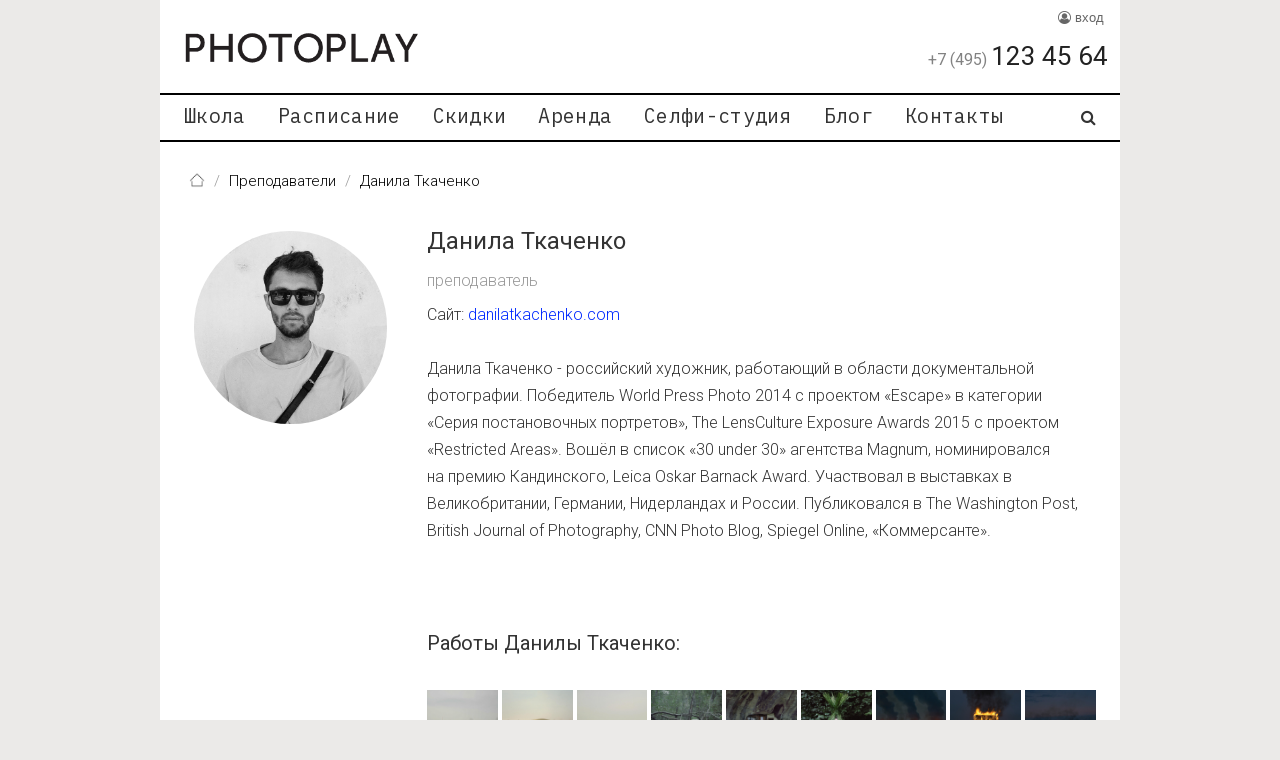

--- FILE ---
content_type: text/html; charset=utf-8
request_url: https://photoplay.ru/instructors/danila_tkachenko.html
body_size: 77753
content:
<!DOCTYPE html>
<html  lang="ru" dir="ltr">
<head>
<meta charset="utf-8" />
<meta name="description" content="Преподаватель Школы современной фотографии Photoplay Данила Ткаченко." />
<link rel="shortcut icon" href="https://photoplay.ru/sites/default/files/favicon_0.ico" type="image/vnd.microsoft.icon" />
<meta property="og:title" content="Преподаватель фотошколы Photoplay Данила Ткаченко" />
<meta property="og:description" content="Преподаватель Школы современной фотографии Photoplay Данила Ткаченко." />
<meta name="viewport" content="width=device-width, initial-scale=1.0" />
<meta http-equiv="ImageToolbar" content="false" />
<meta name="generator" content="Drupal 7 (https://www.drupal.org)" />
<link rel="canonical" href="https://photoplay.ru/instructors/danila_tkachenko.html" />
<link rel="shortlink" href="https://photoplay.ru/instructors/danila_tkachenko.html" />
<meta property="og:site_name" content="Photoplay" />
<meta property="og:type" content="article" />
<meta property="og:url" content="https://photoplay.ru/instructors/danila_tkachenko.html" />
<meta property="og:title" content="Данила Ткаченко" />
<title>Преподаватель фотошколы Photoplay Данила Ткаченко</title>
<style type="text/css" media="all">
@import url("https://photoplay.ru/modules/system/system.base.css?t8yi2e");
</style>
<style type="text/css" media="all">
@import url("https://photoplay.ru/sites/all/modules/fences/field.css?t8yi2e");
@import url("https://photoplay.ru/sites/all/modules/ckeditor_lts/css/ckeditor.css?t8yi2e");
</style>
<style type="text/css" media="all">
@import url("https://photoplay.ru/sites/all/themes/pf6/css/app.css?t8yi2e");
@import url("https://photoplay.ru/sites/all/themes/pf6/css/legacy.min.css?t8yi2e");
@import url("https://photoplay.ru/sites/all/themes/pf6/css/theme.min.css?t8yi2e");
@import url("https://photoplay.ru/sites/all/themes/pf6/css/font-awesome.min.css?t8yi2e");
@import url("https://photoplay.ru/sites/all/themes/pf6/css/fotorama/fotorama.min.css?t8yi2e");
@import url("https://photoplay.ru/sites/all/themes/pf6/css/swipebox/css/swipebox.min.css?t8yi2e");
@import url("https://photoplay.ru/sites/all/themes/pf6/css/slick/slick.min.css?t8yi2e");
@import url("https://photoplay.ru/sites/all/themes/pf6/css/swiper/css/swiper.min.css?t8yi2e");
</style>
<meta name="viewport" content="width=device-width, initial-scale=1">
<meta name="yandex-verification" content="3856853941affac3" />
<script type="text/javascript" src="https://photoplay.ru/sites/default/files/js/js_s5koNMBdK4BqfHyHNPWCXIL2zD0jFcPyejDZsryApj0.js"></script>
<script type="text/javascript" src="https://photoplay.ru/sites/default/files/js/js_U6HEtqHTeUzpV_4ydyQM025Rf63frYuYOuVlPiHo3_U.js"></script>
<script type="text/javascript" src="https://photoplay.ru/sites/default/files/js/js_JOtY10KpXWRE95QoQViEnwlqMTch37sgigofnA-kHFY.js"></script>
<script type="text/javascript" src="https://photoplay.ru/sites/default/files/js/js_yCvj-CxHMflTDN1K0nQHFwIz0UuT3ZHK7OCMzZp2QTI.js"></script>
<script type="text/javascript">
<!--//--><![CDATA[//><!--
jQuery.extend(Drupal.settings, {"basePath":"\/","pathPrefix":"","setHasJsCookie":0,"ajaxPageState":{"theme":"pf6","theme_token":"qRFC27TboD49M_Z-dS4Dkbir1ihvLKmUXS_XRTrVq80","jquery_version":"1.10","js":{"sites\/all\/modules\/jquery_update\/replace\/jquery\/1.10\/jquery.min.js":1,"misc\/jquery-extend-3.4.0.js":1,"misc\/jquery-html-prefilter-3.5.0-backport.js":1,"misc\/jquery.once.js":1,"misc\/drupal.js":1,"sites\/all\/modules\/jquery_update\/replace\/ui\/external\/jquery.cookie.js":1,"sites\/all\/modules\/jquery_update\/replace\/misc\/jquery.form.min.js":1,"misc\/form-single-submit.js":1,"misc\/form.js":1,"misc\/ajax.js":1,"sites\/all\/modules\/jquery_update\/js\/jquery_update.js":1,"public:\/\/languages\/ru_rsBEl3YbUcg6UuRxUyuLlGE0eG6IzLW9snq4HkR7AIo.js":1,"sites\/all\/modules\/prevent_js_alerts\/prevent_js_alerts.js":1,"sites\/all\/themes\/pf6\/js\/vendor\/jquery.form.min.js":1,"sites\/all\/themes\/pf6\/js\/vendor\/app.min.js":1,"sites\/all\/themes\/pf6\/js\/vendor\/what-input.js":1,"sites\/all\/themes\/pf6\/js\/theme.js":1,"sites\/all\/themes\/pf6\/js\/vendor\/lazyload.min.js":1,"sites\/all\/themes\/pf6\/js\/vendor\/jquery.mask.min.js":1,"sites\/all\/themes\/pf6\/css\/fotorama\/fotorama.js":1,"sites\/all\/themes\/pf6\/css\/swiper\/js\/swiper.min.js":1,"sites\/all\/themes\/pf6\/css\/swipebox\/js\/jquery.swipebox.min.js":1,"sites\/all\/themes\/pf6\/css\/slick\/slick.min.js":1},"css":{"modules\/system\/system.base.css":1,"modules\/field\/theme\/field.css":1,"sites\/all\/modules\/ckeditor_lts\/css\/ckeditor.css":1,"\/\/cdn.jsdelivr.net\/npm\/slick-carousel@1.8.1\/slick\/slick.css":1,"sites\/all\/themes\/pf6\/css\/app.css":1,"sites\/all\/themes\/pf6\/css\/legacy.min.css":1,"sites\/all\/themes\/pf6\/css\/theme.min.css":1,"sites\/all\/themes\/pf6\/css\/font-awesome.min.css":1,"sites\/all\/themes\/pf6\/css\/fotorama\/fotorama.min.css":1,"sites\/all\/themes\/pf6\/css\/swipebox\/css\/swipebox.min.css":1,"sites\/all\/themes\/pf6\/css\/slick\/slick.min.css":1,"sites\/all\/themes\/pf6\/css\/swiper\/css\/swiper.min.css":1}},"nodejs":{"nodejs":{"scheme":"https","secure":1,"host":"photoplay.ru","port":"8080"},"client":{"scheme":"https","secure":1,"host":"photoplay.ru","port":"8080"},"resource":"\/socket.io","authToken":"a46ce0d49a887bd8281719acd4bba576","websocketSwfLocation":"\/sites\/all\/modules\/nodejs\/socket_io\/socket.io\/support\/socket.io-client\/lib\/vendor\/web-socket-js\/WebSocketMain.swf","log_http_errors":true},"nodejs_notify":{"notification_time":"20"},"prevent_js_alerts":{"module_path":"sites\/all\/modules\/prevent_js_alerts"},"rulesNodejsAction":{"user":0},"ajax":{"edit-submit-send":{"wrapper":"sc-f6-form-subscribe-popup-wrapper","callback":"sc_f6_form_subscribe_popup_ajax_callback","progress":{"type":"none"},"event":"mousedown","keypress":true,"prevent":"click","url":"\/system\/ajax","submit":{"_triggering_element_name":"op","_triggering_element_value":"\u041f\u041e\u0414\u041f\u0418\u0421\u0410\u0422\u042c\u0421\u042f"}}},"urlIsAjaxTrusted":{"\/system\/ajax":true,"\/instructors\/danila_tkachenko.html":true}});
//--><!]]>
</script>
    <!-- Yandex.Metrika counter -->
    <script type="text/plain" data-type="text/javascript" data-name="ym">
        (function(m,e,t,r,i,k,a){
            m[i]=m[i]||function(){(m[i].a=m[i].a||[]).push(arguments)};
            m[i].l=1*new Date();
            for (var j = 0; j < document.scripts.length; j++) {if (document.scripts[j].src === r) { return; }}
            k=e.createElement(t),a=e.getElementsByTagName(t)[0],k.async=1,k.src=r,a.parentNode.insertBefore(k,a)
        })(window, document,'script','https://mc.yandex.ru/metrika/tag.js', 'ym');

        ym(186560, 'init', {webvisor:true, accurateTrackBounce:true, trackLinks:true});
    </script>
    <noscript><div><img src="https://mc.yandex.ru/watch/186560" style="position:absolute; left:-9999px;" alt="" /></div></noscript>
    <!-- /Yandex.Metrika counter -->
</head>
<body class="html not-front not-logged-in no-sidebars page-instructors page-instructors-danila-tkachenkohtml lang-ru section-instructors"  itemscope itemtype="https://schema.org/WebPage">
<meta itemprop="accessibilityControl" content="fullKeyboardControl">
<meta itemprop="accessibilityControl" content="fullMouseControl">
<meta itemprop="accessibilityHazard" content="noFlashingHazard">
<meta itemprop="accessibilityHazard" content="noMotionSimulationHazard">
<meta itemprop="accessibilityHazard" content="noSoundHazard">
<meta itemprop="accessibilityAPI" content="ARIA">
<div class="skip-link"><a href="#main-content" class="element-invisible element-focusable">Перейти к основному содержанию</a></div>
<div class="off-canvas-wrapper">
  <div class="off-canvas-absolute position-right" id="ocmenu" data-off-canvas>
    <ul id="offcanvas-menu" class="mobile-ofc vertical menu"><li class="menu vertical" title=""><a href="/about.html" title="">Школа</a><ul class="dropdown"><li class="first leaf" title=""><a href="/about.html" title="">О школе</a></li><li class="leaf" title=""><a href="/gift.html" title="">Подарочный сертификат</a></li><li class="leaf" title=""><a href="/schedule.html" title="">Расписание</a></li><li class="leaf" title=""><a href="/instructors.html" title="">Преподаватели</a></li><li class="leaf" title=""><a href="/studentsgallery.html" title="">Работы студентов</a></li><li class="leaf" title=""><a href="https://photoplay.ru/otzyvy-studentov.html" title="">Отзывы студентов</a></li><li class="leaf" title=""><a href="/vakansii-photoplay" title="">Вакансии</a></li><li class="leaf" title=""><a href="https://photoplay.ru/privacy" title="">Политика конфиденциальности</a></li><li class="leaf" title=""><a href="https://photoplay.ru/offer" title="">Оферта</a></li><li class="last leaf" title=""><a href="https://photoplay.ru/courses/tax_rules.html" title="">Налоговый вычет</a></li></ul></li><li class="menu vertical" title=""><a href="/schedule.html" title="">Расписание</a><ul class="dropdown"><li class="first leaf" title=""><a href="/schedule.html" title="">Расписание</a></li><li class="leaf" title=""><a href="/photocourses.html" title="">Все курсы</a></li><li class="leaf" title=""><a href="/discount.html" title="">Скидки</a></li><li class="last leaf" title=""><a href="/photocourses/online.html" title="">Онлайн-курсы</a></li></ul></li><li class="leaf" title=""><a href="/discount.html" title="">Скидки</a></li><li class="menu vertical" title=""><a href="/studio.html" title="">Аренда</a><ul class="dropdown"><li class="first leaf" title=""><a href="/studio.html" title="">Аренда фотостудии</a></li><li class="leaf" title=""><a href="/studio/arenda_zala.html" title="">Аренда для тренингов</a></li><li class="leaf" title=""><a href="/eq.html" title="">Аренда оборудования</a></li><li class="last leaf" title=""><a href="/eq_training.html" title="">Аренда оборудования для тренингов</a></li></ul></li><li class="leaf" title="Студия автопортрета Photoplay Зеркало"><a href="https://photoplay.ru/mirror" title="Студия автопортрета Photoplay Зеркало">Селфи-студия</a></li><li class="leaf" title=""><a href="/zine" title="">Блог</a></li><li class="last collapsed" title=""><a href="/contacts.html" title="">Контакты</a></li></ul>    <div class="mobile-user-links"><a class="text-muted" href="/login?destination=/instructors/danila_tkachenko.html" title="Вход в аккаунт"><i class="fa fa-user-circle-o"></i> вход</a>&nbsp;</div>
  </div>
<div role="document" class="page grid-container bg-white off-canvas-content" data-off-canvas-content>
  <header role="banner">
      <div class="title-bar show-for-small-only">
        <div class="title-bar-left">
            <span class="title-bar-title"><a class="sc-bl" href="/"></a></span>
        </div>
        <div class="title-bar-right">
            <a href="tel:+74951234564">
                <img src="[data-uri]" alt="+74951234564" class="mobile-phone-img">
            </a>
            <!--<span data-open="ocmenu">меню </span>-->
            <button class="menu-icon" type="button" data-open="ocmenu" title="меню"></button>
        </div>
      </div>
      <div class="grid-x show-for-medium align-justify sc-logo">
        <div class="shrink cell">
            <a href="/">
                <div class="sc-logo-left schoollogo"></div>
            </a>
        </div>
        <div class="auto cell">
            <div class="right sc-logo-right schoollogo">
                <div class="user-profile-links">
                    <a class="text-muted" href="/login?destination=/instructors/danila_tkachenko.html" title="Вход в аккаунт"><i class="fa fa-user-circle-o"></i> вход</a>&nbsp;                </div>
                <div class="sclogophone">
                    <a href="tel:+74951234564">
                        <span class="sclogophone-phonecode">+7 (495) </span>
                        <span class="sclogophone-phone">123 45 64</span>
                    </a>
                </div>
          </div>
        </div>
      </div>
            <div class="grid-x sc-main-menu show-for-medium">
           <div class="small-12 cell">
            <div class="top-bar">
                              <nav class="top-bar-left" aria-label="Navigation" itemscope itemtype="https://schema.org/SiteNavigationElement">
                  <ul id="main-menu" class="dropdown menu" data-dropdown-menu=""><li class="menu vertical"><a href="/about.html" title="Школа" itemprop="url">Школа</a><ul class="dropdown"><li class="first leaf"><a href="/about.html" title="О школе" itemprop="url">О школе</a></li><li class="leaf"><a href="/gift.html" title="Подарочный сертификат" itemprop="url">Подарочный сертификат</a></li><li class="leaf"><a href="/schedule.html" title="Расписание" itemprop="url">Расписание</a></li><li class="leaf"><a href="/instructors.html" title="Преподаватели" itemprop="url">Преподаватели</a></li><li class="leaf"><a href="/studentsgallery.html" title="Работы студентов" itemprop="url">Работы студентов</a></li><li class="leaf"><a href="https://photoplay.ru/otzyvy-studentov.html" title="Отзывы студентов" itemprop="url">Отзывы студентов</a></li><li class="leaf"><a href="/vakansii-photoplay" title="Вакансии" itemprop="url">Вакансии</a></li><li class="leaf"><a href="https://photoplay.ru/privacy" title="Политика конфиденциальности" itemprop="url">Политика конфиденциальности</a></li><li class="leaf"><a href="https://photoplay.ru/offer" title="Оферта" itemprop="url">Оферта</a></li><li class="last leaf"><a href="https://photoplay.ru/courses/tax_rules.html" title="Налоговый вычет" itemprop="url">Налоговый вычет</a></li></ul></li><li class="menu vertical"><a href="/schedule.html" title="Расписание" itemprop="url">Расписание</a><ul class="dropdown"><li class="first leaf"><a href="/schedule.html" title="Расписание" itemprop="url">Расписание</a></li><li class="leaf"><a href="/photocourses.html" title="Все курсы" itemprop="url">Все курсы</a></li><li class="leaf"><a href="/discount.html" title="Скидки" itemprop="url">Скидки</a></li><li class="last leaf"><a href="/photocourses/online.html" title="Онлайн-курсы" itemprop="url">Онлайн-курсы</a></li></ul></li><li class="leaf"><a href="/discount.html" title="Скидки" itemprop="url">Скидки</a></li><li class="menu vertical"><a href="/studio.html" title="Аренда" itemprop="url">Аренда</a><ul class="dropdown"><li class="first leaf"><a href="/studio.html" title="Аренда фотостудии" itemprop="url">Аренда фотостудии</a></li><li class="leaf"><a href="/studio/arenda_zala.html" title="Аренда для тренингов" itemprop="url">Аренда для тренингов</a></li><li class="leaf"><a href="/eq.html" title="Аренда оборудования" itemprop="url">Аренда оборудования</a></li><li class="last leaf"><a href="/eq_training.html" title="Аренда оборудования для тренингов" itemprop="url">Аренда оборудования для тренингов</a></li></ul></li><li class="leaf"><a href="https://photoplay.ru/mirror" title="Селфи-студия" itemprop="url">Селфи-студия</a></li><li class="leaf"><a href="/zine" title="Блог" itemprop="url">Блог</a></li><li class="last collapsed"><a href="/contacts.html" title="Контакты" itemprop="url">Контакты</a></li></ul>                </nav>
              
                                <div class="top-bar-right">
                    <ul class="menu">
                        <li title="Поиск" role="menuitem">
                            <a data-open="searchModal"><i class="fa fa-search" aria-hidden="true"></i></a>
                        </li>
                    </ul>
                </div>
            </div>
          </div>
        </div>
    
        
  </header>

  
  
  <main role="main" class="grid-x l-main">
    <div class=" main cell">
      
      <a id="main-content"></a>

      <nav aria-label="Breadcrumb navigation"><ul class="breadcrumbs" itemscope itemtype="https://schema.org/BreadcrumbList"><li itemprop="itemListElement" itemscope itemtype="https://schema.org/ListItem"><a href="/" itemprop="item"><img src="/sites/all/themes/pf6/images/home.png" alt="Главная" class="breadcrumbs-home"><span itemprop="name" class="main">Главная</span></a><meta itemprop="position" content="1" /></li><li itemprop="itemListElement" itemscope itemtype="https://schema.org/ListItem"><a itemprop="item" href="/instructors.html"><span itemprop="name">Преподаватели</a><meta itemprop="position" content="2" /></li><li itemprop="itemListElement" itemscope itemtype="https://schema.org/ListItem"><span itemprop="name">Данила Ткаченко</span><meta itemprop="position" content="3" /></li></ul></nav>
      
      
        
      
    <article>
<div class="grid-x grid-margin-x tutor-info"><div class="small-12 medium-shrink cell"><a href="/instructors/danila_tkachenko.html"><img class="userpic" alt="Данила Ткаченко" src="https://photoplay.ru/sites/default/files/styles/userpic/public/tutors/snimok_ekrana_2021-11-19_v_15.16_kopiya.jpg?itok=ylOGtqq8" title="Данила Ткаченко"></a></div><div class="small-12 medium-auto cell"><h1 class="tutor-name"><a href="/instructors/danila_tkachenko.html" class="sc-bl">Данила Ткаченко</a> </br><small>преподаватель</small></h1><div class="tutor-desrc">Сайт:&nbsp;<a href="http://www.danilatkachenko.com">danilatkachenko.com</a><br />
<br />
Данила Ткаченко - российский художник, работающий в области документальной фотографии. Победитель World Press Photo 2014 с проектом &laquo;Escape&raquo; в категории &laquo;Серия постановочных портретов&raquo;, The LensCulture Exposure Awards 2015 с проектом &laquo;Restricted Areas&raquo;. Вошёл в&nbsp;список &laquo;30&nbsp;under 30&raquo;&nbsp;агентства Magnum, номинировался на&nbsp;премию Кандинского, Leica Oskar Barnack Award. Участвовал в выставках в Великобритании, Германии, Нидерландах и России. Публиковался в The Washington Post, British Journal of Photography, CNN Photo Blog, Spiegel Online, &laquo;Коммерсанте&raquo;.<br />
<br />
&nbsp;</div><div class="tutor-works">Работы Данилы Ткаченко:</div><div class="sc-preview-gallery" id="scg981755985826"><div class="grid-x small-up-4 medium-up-7 large-up-9 margin-small-wrapper"><div class="cell"><div class="margin-small"><a href="https://photoplay.ru/sites/default/files/styles/slider_fullscreen/public/gallery_images/3_oasis_tkachenko_kopiya.jpg?itok=FBLisUxQ" rel="g981755985826" class="swipebox" title='Из проекта "Oasis"'><img  width="160" height="160"  class="lazyload" data-src="https://photoplay.ru/sites/default/files/styles/gallery_preview_small/public/gallery_images/3_oasis_tkachenko_kopiya.jpg?itok=aBEy6QxQ" title='Из проекта "Oasis"' itemprop="image" /></a></div></div><div class="cell"><div class="margin-small"><a href="https://photoplay.ru/sites/default/files/styles/slider_fullscreen/public/gallery_images/ignant-photography-danila-tkachenko-oasis-1-1440x1080.jpg?itok=S6XtqBO2" rel="g981755985826" class="swipebox" title='Из проекта "Oasis"'><img  width="160" height="160"  class="lazyload" data-src="https://photoplay.ru/sites/default/files/styles/gallery_preview_small/public/gallery_images/ignant-photography-danila-tkachenko-oasis-1-1440x1080.jpg?itok=QCWi9ZuI" title='Из проекта "Oasis"' itemprop="image" /></a></div></div><div class="cell"><div class="margin-small"><a href="https://photoplay.ru/sites/default/files/styles/slider_fullscreen/public/gallery_images/ignant-photography-danila-tkachenko-oasis-5-1440x1080.jpg?itok=EM1nt59V" rel="g981755985826" class="swipebox" title='Из проекта "Oasis"'><img  width="160" height="160"  class="lazyload" data-src="https://photoplay.ru/sites/default/files/styles/gallery_preview_small/public/gallery_images/ignant-photography-danila-tkachenko-oasis-5-1440x1080.jpg?itok=UTFxvmPA" title='Из проекта "Oasis"' itemprop="image" /></a></div></div><div class="cell"><div class="margin-small"><a href="https://photoplay.ru/sites/default/files/styles/slider_fullscreen/public/gallery_images/escape_26.jpg?itok=PjJvHvrC" rel="g981755985826" class="swipebox" title='Из проекта "Escape"'><img  width="160" height="160"  class="lazyload" data-src="https://photoplay.ru/sites/default/files/styles/gallery_preview_small/public/gallery_images/escape_26.jpg?itok=cgcierbr" title='Из проекта "Escape"' itemprop="image" /></a></div></div><div class="cell"><div class="margin-small"><a href="https://photoplay.ru/sites/default/files/styles/slider_fullscreen/public/gallery_images/escape_16.jpg?itok=D-ToDxB0" rel="g981755985826" class="swipebox" title='Из проекта "Escape"'><img  width="160" height="160"  class="lazyload" data-src="https://photoplay.ru/sites/default/files/styles/gallery_preview_small/public/gallery_images/escape_16.jpg?itok=RQiQNKMT" title='Из проекта "Escape"' itemprop="image" /></a></div></div><div class="cell"><div class="margin-small"><a href="https://photoplay.ru/sites/default/files/styles/slider_fullscreen/public/gallery_images/escape_09.jpg?itok=q-1N0SRp" rel="g981755985826" class="swipebox" title='Из проекта "Escape"'><img  width="160" height="160"  class="lazyload" data-src="https://photoplay.ru/sites/default/files/styles/gallery_preview_small/public/gallery_images/escape_09.jpg?itok=djduOAgl" title='Из проекта "Escape"' itemprop="image" /></a></div></div><div class="cell"><div class="margin-small"><a href="https://photoplay.ru/sites/default/files/styles/slider_fullscreen/public/gallery_images/1_51.jpg?itok=jv4EiV11" rel="g981755985826" class="swipebox" title='Из проекта "Motherland"'><img  width="160" height="160"  class="lazyload" data-src="https://photoplay.ru/sites/default/files/styles/gallery_preview_small/public/gallery_images/1_51.jpg?itok=r-CO0J25" title='Из проекта "Motherland"' itemprop="image" /></a></div></div><div class="cell"><div class="margin-small"><a href="https://photoplay.ru/sites/default/files/styles/slider_fullscreen/public/gallery_images/2_42.jpg?itok=i_82aJzC" rel="g981755985826" class="swipebox" title='Из проекта "Motherland"'><img  width="160" height="160"  class="lazyload" data-src="https://photoplay.ru/sites/default/files/styles/gallery_preview_small/public/gallery_images/2_42.jpg?itok=oo0_yAe2" title='Из проекта "Motherland"' itemprop="image" /></a></div></div><div class="cell"><div class="margin-small"><a href="https://photoplay.ru/sites/default/files/styles/slider_fullscreen/public/gallery_images/5_26.jpg?itok=M7rapPQS" rel="g981755985826" class="swipebox" title='Из проекта "Motherland"'><img  width="160" height="160"  class="lazyload" data-src="https://photoplay.ru/sites/default/files/styles/gallery_preview_small/public/gallery_images/5_26.jpg?itok=HRovtGKU" title='Из проекта "Motherland"' itemprop="image" /></a></div></div><div class="cell"><div class="margin-small"><a href="https://photoplay.ru/sites/default/files/styles/slider_fullscreen/public/gallery_images/11_19.jpg?itok=eUjGmIPK" rel="g981755985826" class="swipebox" title='Из проекта "Motherland"'><img  width="160" height="160"  class="lazyload" data-src="https://photoplay.ru/sites/default/files/styles/gallery_preview_small/public/gallery_images/11_19.jpg?itok=i2j_9gl7" title='Из проекта "Motherland"' itemprop="image" /></a></div></div><div class="cell"><div class="margin-small"><a href="https://photoplay.ru/sites/default/files/styles/slider_fullscreen/public/gallery_images/planetarii_2.jpg?itok=fOk8spx5" rel="g981755985826" class="swipebox" title='Из проекта "Planetarium"'><img  width="160" height="160"  class="lazyload" data-src="https://photoplay.ru/sites/default/files/styles/gallery_preview_small/public/gallery_images/planetarii_2.jpg?itok=f07uKnK9" title='Из проекта "Planetarium"' itemprop="image" /></a></div></div><div class="cell"><div class="margin-small"><a href="https://photoplay.ru/sites/default/files/styles/slider_fullscreen/public/gallery_images/planetarii_5.jpg?itok=kyazaL-T" rel="g981755985826" class="swipebox" title='Из проекта "Planetarium"'><img  width="160" height="160"  class="lazyload" data-src="https://photoplay.ru/sites/default/files/styles/gallery_preview_small/public/gallery_images/planetarii_5.jpg?itok=MSsKfFDV" title='Из проекта "Planetarium"' itemprop="image" /></a></div></div><div class="cell"><div class="margin-small"><a href="https://photoplay.ru/sites/default/files/styles/slider_fullscreen/public/gallery_images/ra12.jpg?itok=BE0MU4qa" rel="g981755985826" class="swipebox" title='Из проекта "Restricted Areas"'><img  width="160" height="160"  class="lazyload" data-src="https://photoplay.ru/sites/default/files/styles/gallery_preview_small/public/gallery_images/ra12.jpg?itok=u8jWdFHS" title='Из проекта "Restricted Areas"' itemprop="image" /></a></div></div><div class="cell"><div class="margin-small"><a href="https://photoplay.ru/sites/default/files/styles/slider_fullscreen/public/gallery_images/ra06.jpg?itok=8kth0_HH" rel="g981755985826" class="swipebox" title='Из проекта "Restricted Areas"'><img  width="160" height="160"  class="lazyload" data-src="https://photoplay.ru/sites/default/files/styles/gallery_preview_small/public/gallery_images/ra06.jpg?itok=zCr-_2ab" title='Из проекта "Restricted Areas"' itemprop="image" /></a></div></div><div class="cell"><div class="margin-small"><a href="https://photoplay.ru/sites/default/files/styles/slider_fullscreen/public/gallery_images/ra32.jpg?itok=vMhbLKz1" rel="g981755985826" class="swipebox" title='Из проекта "Restricted Areas"'><img  width="160" height="160"  class="lazyload" data-src="https://photoplay.ru/sites/default/files/styles/gallery_preview_small/public/gallery_images/ra32.jpg?itok=i9-9B5ca" title='Из проекта "Restricted Areas"' itemprop="image" /></a></div></div><div class="cell"><div class="margin-small"><a href="https://photoplay.ru/sites/default/files/styles/slider_fullscreen/public/gallery_images/ra02.jpg?itok=BnNwOWdn" rel="g981755985826" class="swipebox" title='Из проекта "Restricted Areas"'><img  width="160" height="160"  class="lazyload" data-src="https://photoplay.ru/sites/default/files/styles/gallery_preview_small/public/gallery_images/ra02.jpg?itok=gPwj479S" title='Из проекта "Restricted Areas"' itemprop="image" /></a></div></div><div class="cell"><div class="margin-small"><a href="https://photoplay.ru/sites/default/files/styles/slider_fullscreen/public/gallery_images/6-central-computing-center-moscow.jpg?itok=A86e6WUa" rel="g981755985826" class="swipebox" title='Из проекта "Last Horizon"'><img  width="160" height="160"  class="lazyload" data-src="https://photoplay.ru/sites/default/files/styles/gallery_preview_small/public/gallery_images/6-central-computing-center-moscow.jpg?itok=aLrkpwQV" title='Из проекта "Last Horizon"' itemprop="image" /></a></div></div><div class="cell"><div class="margin-small"><a href="https://photoplay.ru/sites/default/files/styles/slider_fullscreen/public/gallery_images/1-monument-glory-of-the-space-explorers-monino.jpg?itok=-r4EmcHX" rel="g981755985826" class="swipebox" title='Из проекта "Last Horizon"'><img  width="160" height="160"  class="lazyload" data-src="https://photoplay.ru/sites/default/files/styles/gallery_preview_small/public/gallery_images/1-monument-glory-of-the-space-explorers-monino.jpg?itok=1NlKkqeR" title='Из проекта "Last Horizon"' itemprop="image" /></a></div></div><div class="cell"><div class="margin-small"><a href="https://photoplay.ru/sites/default/files/styles/slider_fullscreen/public/gallery_images/8-byurakan-observatory-aragatsotn-province.jpg?itok=3_WY4amO" rel="g981755985826" class="swipebox" title='Из проекта "Last Horizon"'><img  width="160" height="160"  class="lazyload" data-src="https://photoplay.ru/sites/default/files/styles/gallery_preview_small/public/gallery_images/8-byurakan-observatory-aragatsotn-province.jpg?itok=vRhLOMOS" title='Из проекта "Last Horizon"' itemprop="image" /></a></div></div><div class="cell"><div class="margin-small"><a href="https://photoplay.ru/sites/default/files/styles/slider_fullscreen/public/gallery_images/8_16.jpg?itok=1XK5NwCd" rel="g981755985826" class="swipebox" title='Из проекта "Monuments"'><img  width="160" height="160"  class="lazyload" data-src="https://photoplay.ru/sites/default/files/styles/gallery_preview_small/public/gallery_images/8_16.jpg?itok=MzxYvOwM" title='Из проекта "Monuments"' itemprop="image" /></a></div></div><div class="cell"><div class="margin-small"><a href="https://photoplay.ru/sites/default/files/styles/slider_fullscreen/public/gallery_images/5-1_0.jpg?itok=nqugUSU6" rel="g981755985826" class="swipebox" title='Из проекта "Monuments"'><img  width="160" height="160"  class="lazyload" data-src="https://photoplay.ru/sites/default/files/styles/gallery_preview_small/public/gallery_images/5-1_0.jpg?itok=ttP-cO7f" title='Из проекта "Monuments"' itemprop="image" /></a></div></div><div class="cell"><div class="margin-small"><a href="https://photoplay.ru/sites/default/files/styles/slider_fullscreen/public/gallery_images/1-1_0.jpg?itok=fdbWU2od" rel="g981755985826" class="swipebox" title='Из проекта "Monuments"'><img  width="160" height="160"  class="lazyload" data-src="https://photoplay.ru/sites/default/files/styles/gallery_preview_small/public/gallery_images/1-1_0.jpg?itok=3OzcuOnS" title='Из проекта "Monuments"' itemprop="image" /></a></div></div></div></div></div></div></article>
  
  
      
                            
      
    </div>

    
      </main>

  
  
  <footer class="grid-x sc-footer" role="contentinfo" test="ok">
      <div class="wrapper-phone-and-others show-for-small-only">
          <div class="phone">
              <a href="tel:+74951234564">
                  +7 (495) 123 45 64
              </a>
          </div>
          <div class="telegram">
              <a href="tg://resolve?domain=photoplay_bot" title="Telegram">Написать в Telegram</a>
          </div>
          <div class="whatsapp">
              <a href="https://wa.me/+79266121912" title="WhatsApp" target="_blank">Написать в WhatsApp</a>
          </div>
      </div>

            <div class="footer cell">
            <section class="block block-block block-block-14">
  
      
    <script src="//code.jivo.ru/widget/YkO8mHTdHF" async></script>  
  </section>        </div>
        <div class="show-for-medium grid-x">
      
               

<div class="shrink cell show-for-large">
      <div class="sc-footer-slider fotorama" data-ratio="3/2" data-nav="false" data-captions="false" data-autoplay="2500" data-loop="true" data-arrows="false" data-fit="cover">
        <img src="/assets/footerimg/ff_010.jpg" />
        <a href="/assets/footerimg/ff_020.jpg"></a>
        <a href="/assets/footerimg/ff_030.jpg"></a>
        <a href="/assets/footerimg/ff_040.jpg"></a>
        <a href="/assets/footerimg/ff_050.jpg"></a>
        <a href="/assets/footerimg/ff_060.jpg"></a>
        <a href="/assets/footerimg/ff_070.jpg"></a>
        <a href="/assets/footerimg/ff_080.jpg"></a>
        <a href="/assets/footerimg/ff_090.jpg"></a>
        <a href="/assets/footerimg/ff_100.jpg"></a>
        <a href="/assets/footerimg/ff_110.jpg"></a>
        <a href="/assets/footerimg/ff_120.jpg"></a>
        <a href="/assets/footerimg/ff_130.jpg"></a>
        <a href="/assets/footerimg/ff_140.jpg"></a>
        <a href="/assets/footerimg/ff_150.jpg"></a>
        <a href="/assets/footerimg/ff_160.jpg"></a>
        <a href="/assets/footerimg/ff_170.jpg"></a>
        <a href="/assets/footerimg/ff_180.jpg"></a>
        <a href="/assets/footerimg/ff_190.jpg"></a>
        <a href="/assets/footerimg/ff_200.jpg"></a>
      </div>
	</div>

    <div class="auto cell">
        <div class="grid-x">
    		<div class="medium-8 large-8 cell show-for-medium sc-footer-about">
        		<span class="sc-footer-header">Что такое PhotoPlay?</span>
        		<p>Школа современной фотографии Photoplay - образовательный комплекс, расположенный в современном лофте на Красных воротах. Днем в <a href="/studio.html">фотостудиях</a> снимают глянцевые журналы и рекламные агентства, по вечерам и в выходные дни проходят занятия. Фотошкола предлагает программы разного уровня: от <a href="/schedule.html">фотокурсов</a> по <a href="/photocourses.html#basics">основам фотографии</a> для начинающих фотографов до <a href="/photocourses.html#professional">профессиональных программ</a>. <br />Школа основана в 2005 году.</p>
        	</div>
        	<div class="medium-4 large-4 cell">
        	  <span class="sc-footer-header">Контакты</span>
            <div class="grid-x align-center">
          		<ul class="no-bullet sc-footer-contacts-list">
          		  <li class="show-for-medium"><i class="fa fa-phone"></i><a href="tel:+74951234564">+<span>7</span> (<span>495</span>) <b><span>123 45 64</span></b></a><b></b></li>
          		  <li class="show-for-small-only"><i class="fa fa-phone"></i><a href="tel:+74951234564">+<span>7</span> (<span>495</span>) <b><span>123 45 64</span></b></a><b></b></li>
                <li>
                  <i class="fa fa-whatsapp"></i>
                  <a href="https://wa.me/+79266121912" title="WhatsApp" target="_blank">WhatsApp</a>
                </li>
                <li><i class="fa fa-telegram"></i><a href="tg://resolve?domain=photoplay_bot" title="Telegram">@photoplay_bot</a></li>
                <li><i class="fa fa-location-arrow"></i><a href="/contacts.html">Каланчевская ул. 17c1</a></li>

<!--                <li class="show-for-small-only"><i class="fa fa-instagram"></i><a href="instagram://user?username=photoplay_ru">Instagram</a></li>-->
<!--                <li class="show-for-medium"><i class="fa fa-instagram"></i><a href="https://www.instagram.com/photoplay_ru/" target="_blank">Instagram</a></li>-->

<!--          		  <li class="show-for-medium"><i class="fa fa-facebook-square"></i><a href="https://www.facebook.com/photoplay.ru/" target="_blank">Facebook</a></li>-->
<!--                <li class="show-for-small-only"><i class="fa fa-facebook-square"></i><a href="fb://page/?id=107418445942889">Facebook</a></li>-->


          		  <li class="show-for-medium"><i class="fa fa-vk"></i><a href="https://vk.com/ru_photoplay" target="_blank">Vkontakte</a></li>
          		  <li class="show-for-small-only"><i class="fa fa-vk"></i><a href="vk://vk.com/ru_photoplay">Vkontakte</a></li>

<!--          		  <li><i class="fa fa-newspaper-o"></i><a data-toggle="subscribeModal" aria-controls="subscribeModal" aria-haspopup="true" tabindex="0" title="Подписка на новости">Подписка на новости</a></li>-->
          		</ul>
            </div>
        	</div>
        </div>
    </div>          </div>
  </footer>


  <div class="grid-x sc-nav-footer">
      <div class="shrink cell show-for-medium"><a href="/">PHOTOPLAY</a></div>
      <div class="shrink cell show-for-medium"><a href="/about.html">О ШКОЛЕ</a></div>
      <div class="shrink cell show-for-medium"><a href="/photocourses.html">КУРСЫ</a></div>
      <div class="shrink cell show-for-medium"><a href="/onlinecourses.html">ОНЛАЙН-КУРСЫ</a></div>
      <div class="shrink cell show-for-medium"><a href="/studio.html">СТУДИИ</a></div>
      <div class="shrink cell show-for-medium"><a href="/zine/">БЛОГ</a></div>
      <div class="shrink cell show-for-medium"><a href="/contacts.html">КОНТАКТЫ</a></div>
      <div class="shrink cell show-for-medium"><a href="/privacy">КОНФИДЕНЦИАЛЬНОСТЬ</a></div>
      <div class="auto cell show-for-medium text-right"><span class="show-for-large text-uppercase bottom-info-link"><a href="/svedeniya.html" rel="nofollow">Сведения об образовательной организации</a></span> © PHOTOPLAY 2005 &ndash; 2026г.</div>
      <div class="cell show-for-small-only">© PHOTOPLAY, 2005 - 2026г.</div>
  </div>

  </div>
<div class="reveal" id="subscribeModal" data-reveal data-vOffset=30>
    <div>Подписка на скидки и новости Photoplay</div>
    <div id="sc-f6-form-subscribe-popup-wrapper"><form action="/instructors/danila_tkachenko.html" method="post" id="sc-f6-form-subscribe-popup" accept-charset="UTF-8"><div><div class="form-item form-type-textfield form-item-name">
  <label for="edit-name">Имя <span class="form-required" title="Это поле обязательно для заполнения.">*</span></label>
 <input type="text" id="edit-name" name="name" value="" size="60" maxlength="255" class="form-text required" />
</div>
<div class="form-item form-type-textfield form-item-mail">
  <label for="edit-mail">Email <span class="form-required" title="Это поле обязательно для заполнения.">*</span></label>
 <input type="text" id="edit-mail" name="mail" value="" size="60" maxlength="255" class="form-text required" />
</div>
<small style="color: #777;">Мы никому не скажем ваш email!<br></small><div class="text-right form-wrapper" id="edit-container-speak"><button class="medium button form-submit" id="edit-submit-send" name="op" value="ПОДПИСАТЬСЯ" type="submit">ПОДПИСАТЬСЯ</button>
</div><input type="hidden" name="form_build_id" value="form-D-6WujYxi6KqFmmCpHZcpwG9I1kNc0712nGyOAvwZoA" />
<input type="hidden" name="form_id" value="sc_f6_form_subscribe_popup" />
</div></form></div>    <button class="close-button" data-close aria-label="Закрыть" type="button"><span aria-hidden="true">&times;</span></button>
</div>

<section class="reveal" id="searchModal" data-reveal data-vOffset=30 itemscope itemtype="https://schema.org/WebSite">
    <div class="h2">Поиск по сайту</div>
  <meta itemprop="url" content="https://photoplay.ru/">
  <form action="/search" method="get" accept-charset="UTF-8" role="search" class="scmt2r scmb2r" itemprop="potentialAction" itemscope itemtype="https://schema.org/SearchAction">
    <meta itemprop="target" content="https://photoplay.ru/search?search={search}">
        <div class="input-group">
            <input itemprop="query-input" name="search" class="input-group-field" maxlength="128" type="search" placeholder="я ищу..." />
            <div class="input-group-button">
                <button class="button" value="Поиск" type="submit">Найти</button>
            </div>
        </div>
    </form>
    <button class="close-button" data-close aria-label="Закрыть" type="button"><span aria-hidden="true">&times;</span></button>
</section>


</div>
<div style='visibility:hidden;width:0;height:0;'>

</div>
</body>
</html>
